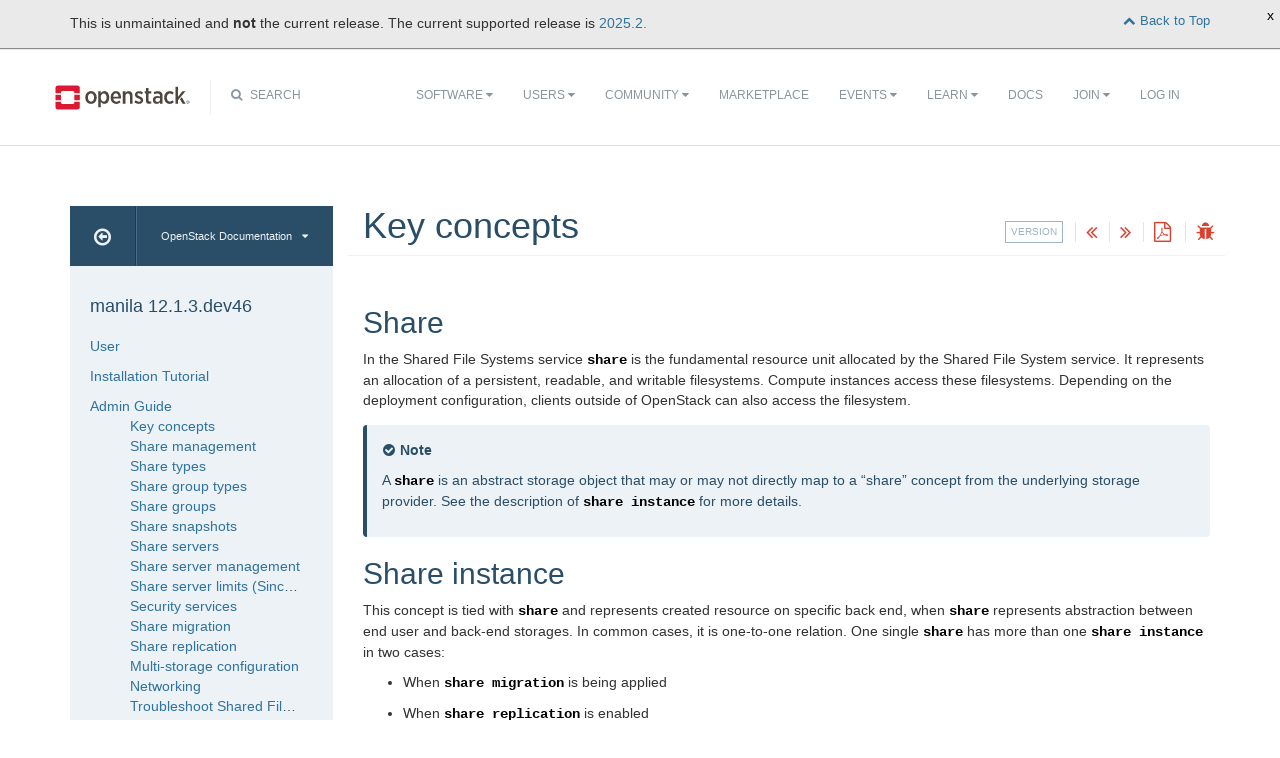

--- FILE ---
content_type: text/html
request_url: https://docs.openstack.org/manila/wallaby/admin/shared-file-systems-key-concepts.html
body_size: 8672
content:
<!DOCTYPE html PUBLIC "-//W3C//DTD XHTML 1.0 Strict//EN" "http://www.w3.org/TR/xhtml1/DTD/xhtml1-strict.dtd">
<html lang="en" xml:lang="en" xmlns="http://www.w3.org/1999/xhtml">
  <head>
    <meta content="text/html; charset=UTF-8" http-equiv="Content-Type"/>

    <title>OpenStack Docs: Key concepts</title>
    <meta charset="utf-8">
    <meta http-equiv="X-UA-Compatible" content="IE=edge">
    <meta name="viewport" content="width=device-width, initial-scale=1">

<!-- Bootstrap CSS -->
<link href="../_static/css/bootstrap.min.css" rel="stylesheet">

<!-- Fonts -->
<link href="../_static/css/font-awesome.min.css" rel="stylesheet">

<!-- Custom CSS -->
<link href="../_static/css/combined.css" rel="stylesheet">

<!-- Search CSS -->
<link href="../_static/css/search.css" rel="stylesheet">

<!-- Pygments CSS -->
<link href="../_static/pygments.css" rel="stylesheet">

<!-- HTML5 Shim and Respond.js IE8 support of HTML5 elements and media queries -->
<!-- WARNING: Respond.js doesn't work if you view the page via file:// -->
<!--[if lt IE 9]>
    <script src="https://oss.maxcdn.com/libs/html5shiv/3.7.0/html5shiv.js"></script>
    <script src="https://oss.maxcdn.com/libs/respond.js/1.4.2/respond.min.js"></script>
<![endif]-->
<link rel="stylesheet" href="../_static/graphviz.css" type="text/css" />
<script type="text/javascript" src="../_static/jquery.js"></script>
<script type="text/javascript" src="../_static/underscore.js"></script>
<script type="text/javascript" src="../_static/doctools.js"></script>
  


<!-- Google Analytics -->
<script>
(function(i,s,o,g,r,a,m){i['GoogleAnalyticsObject']=r;i[r]=i[r]||function(){
(i[r].q=i[r].q||[]).push(arguments)},i[r].l=1*new Date();a=s.createElement(o),
m=s.getElementsByTagName(o)[0];a.async=1;a.src=g;m.parentNode.insertBefore(a,m)
})(window,document,'script','//www.google-analytics.com/analytics.js','ga');

ga('create', 'UA-17511903-1', 'auto');
ga('send', 'pageview');
</script>
<!-- End Google Analytics -->

  </head>
  <body>

<!-- SOURCE_FILE: https://opendev.org/openstack/manila/src/doc/source/admin/shared-file-systems-key-concepts.rst -->

 <script>
    (function (window, document) {
        var loader = function () {
            var script = document.createElement("script"), tag = document.getElementsByTagName("script")[0];
            script.src = "https://search.openstack.org/widget/embed.min.js?t="+Date.now();
            tag.parentNode.insertBefore(script, tag);
        };
        window.addEventListener ? window.addEventListener("load", loader, false) : window.attachEvent("onload", loader);
    })(window, document);
</script>
<nav class="navbar navbar-default" role="navigation">
  <div class="container">
    <!-- Brand and toggle get grouped for better mobile display -->
    <div class="navbar-header">
      <button class="navbar-toggle" data-target="#bs-example-navbar-collapse-1" data-toggle="collapse" type="button">
        <span class="sr-only">Toggle navigation</span>
        <span class="icon-bar"></span>
        <span class="icon-bar"></span>
        <span class="icon-bar"></span>
      </button>
      <div class="brand-wrapper">
        <a class="navbar-brand" href="https://www.openstack.org/"></a>
      </div>
      <div class="search-icon show"><i class="fa fa-search"></i> Search</div></div>
      <div class="collapse navbar-collapse" id="bs-example-navbar-collapse-1">
      <div class="search-container tiny">
    <div class="openstack-search-bar" data-baseUrl="search.openstack.org" data-context="docs-openstack"></div>
</div>
      <ul class="nav navbar-nav navbar-main show">
        <li class="search-container-mobile">
    <div class="openstack-search-bar" data-baseUrl="search.openstack.org" data-context="docs-openstack"></div>
</li>
        <li>
          <a href="https://www.openstack.org/software/" class="drop" id="dropdownMenuSoftware">Software <i class="fa fa-caret-down"></i></a>
          <ul class="dropdown-menu" role="menu" aria-labelledby="dropdownMenuSoftware">
            <li role="presentation"><a role="menuitem" tabindex="-1" href="https://www.openstack.org/software/">Overview</a></li>
            <li role="presentation"><a role="menuitem" tabindex="-1" href="https://www.openstack.org/software/project-navigator/openstack-components">Project Navigator</a></li>
            <li role="presentation"><a role="menuitem" tabindex="-1" href="https://www.openstack.org/software/sample-configs/">Sample Configs</a></li>
            <li role="presentation" class="divider"></li>
            <li role="presentation"><a role="menuitem" tabindex="-1" href="https://www.openstack.org/software/security/">Security</a></li>
            <li role="presentation"><a role="menuitem" tabindex="-1" href="https://www.openstack.org/software/start/">Get Started</a></li>
            <li role="presentation"><a role="menuitem" tabindex="-1" href="https://www.openstack.org/software/roadmap/">Roadmap</a></li>
            <li role="presentation"><a role="menuitem" tabindex="-1" href="https://www.openstack.org/software/latest-release/">Latest Release</a></li>
            <li role="presentation"><a role="menuitem" tabindex="-1" href="https://www.openstack.org/software/sourcecode/">Source Code</a></li>
          </ul>
        </li>
        <li>
          <a href="https://www.openstack.org/user-stories/" class="drop" id="dropdownMenuUsers">Users <i class="fa fa-caret-down"></i></a>
          <ul class="dropdown-menu" role="menu" aria-labelledby="dropdownMenuUsers">
            <li role="presentation"><a role="menuitem" tabindex="-1" href="https://www.openstack.org/user-stories/">Overview</a></li>
            <li role="presentation" class="divider"></li>
            <li role="presentation"><a role="menuitem" tabindex="-1" href="https://www.openstack.org/telecoms-and-nfv/">Telecoms and NFV</a></li>
            <li role="presentation"><a role="menuitem" tabindex="-1" href="https://www.openstack.org/enterprise/">OpenStack in the Enterprise</a></li>
            <li role="presentation"><a role="menuitem" tabindex="-1" href="https://www.openstack.org/appdev/">Application Developers & ISVs</a></li>
            <li role="presentation"><a role="menuitem" tabindex="-1" href="https://superuser.openstack.org/">Superuser Magazine</a></li>
            <li role="presentation"><a role="menuitem" tabindex="-1" href="https://www.openstack.org/surveys/landing">User Survey</a></li>
          </ul>
        </li>
        <li>
          <a href="https://www.openstack.org/community/" class="drop" id="dropdownMenuCommunity">Community <i class="fa fa-caret-down"></i></a>
          <ul class="dropdown-menu" role="menu" aria-labelledby="dropdownMenuCommunity">
            <li role="presentation"><a role="menuitem" tabindex="-1" href="https://www.openstack.org/community/">Welcome! Start Here</a></li>
            <li role="presentation"><a role="menuitem" tabindex="-1" href="https://openinfra.dev/">Open Infrastructure Foundation</a></li>
            <li role="presentation"><a role="menuitem" tabindex="-1" href="https://wiki.openstack.org">OpenStack Wiki</a></li>
            <li role="presentation"><a role="menuitem" tabindex="-1" href="https://groups.openstack.org">User Groups</a></li>
            <li role="presentation"><a role="menuitem" tabindex="-1" href="https://www.openstack.org/community/speakers/">Speakers Bureau</a></li>
            <li role="presentation" class="divider"></li>
            <li role="presentation"><a role="menuitem" tabindex="-1" href="https://openinfra.dev/companies/">Supporting Companies</a></li>
            <li role="presentation"><a role="menuitem" tabindex="-1" href="https://www.openstack.org/community/jobs/">Jobs</a></li>
            <li role="presentation" class="divider"></li>
            <li role="presentation"><a role="menuitem" tabindex="-1" href="https://openinfra.dev/join/">Join The Community</a></li>
          </ul>
        </li>
        <li>
          <a href="https://www.openstack.org/marketplace/">Marketplace</a>
        </li>
        <li>
          <a href="https://www.openstack.org/events/" class="drop" id="dropdownMenuEvents">Events <i class="fa fa-caret-down"></i></a>
          <ul class="dropdown-menu" role="menu" aria-labelledby="dropdownMenuEvents">
            <li role="presentation"><a role="menuitem" tabindex="-1" href="https://www.openstack.org/community/events/">Overview</a></li>
            <li role="presentation"><a role="menuitem" tabindex="-1" href="https://www.openstack.org/summit/">The OpenStack Summit</a></li>
            <li role="presentation"><a role="menuitem" tabindex="-1" href="https://www.openstack.org/community/events/">More OpenStack Events</a></li>
            <li role="presentation"><a role="menuitem" tabindex="-1" href="https://www.openstack.org/community/events/openstackdays">OpenStack Days</a></li>
          </ul>
        </li>
        <li>
          <a href="https://www.openstack.org/learn/" class="drop" id="dropdownMenuLearn">Learn <i class="fa fa-caret-down"></i></a>
          <ul class="dropdown-menu dropdown-hover" role="menu" aria-labelledby="dropdownMenuEvents">
            <li role="presentation"><a role="menuitem" tabindex="-1" href="https://www.openstack.org/marketplace/training/">Training</a></li>
            <li role="presentation"><a role="menuitem" tabindex="-1" href="https://www.openstack.org/coa/">Get Certified</a></li>
            <li role="presentation"><a role="menuitem" tabindex="-1" href="https://superuser.openstack.org">Superuser Magazine</a></li>
            <li role="presentation"><a role="menuitem" tabindex="-1" href="https://www.openstack.org/videos/">Summit Videos</a></li>
            <li role="presentation"><a role="menuitem" tabindex="-1" href="https://www.openstack.org/analysts/">Analyst Reports</a></li>
            <li role="presentation"><a role="menuitem" tabindex="-1" href="https://www.openstack.org/news/">News</a></li>
            <li role="presentation"><a role="menuitem" tabindex="-1" href="https://www.openstack.org/blog/">Blog</a></li>
          </ul>
        </li>
        <li>
          <a href="https://docs.openstack.org/">Docs</a>
        </li>
        <li>

</li>


            <li>

                <li class="join-nav-section">
                    <a href="https://openinfra.dev/join/" id="dropdownMenuJoin">Join <i class="fa fa-caret-down"></i></a>
                    <ul class="dropdown-menu dropdown-hover" role="menu" aria-labelledby="dropdownMenuJoin" style="display: none;">
                        <li role="presentation"><a role="menuitem" tabindex="-1" href="https://openinfra.dev/join/">Sign up for Foundation Membership</a></li>
                        <li role="presentation"><a role="menuitem" tabindex="-1" href="https://openinfra.dev">More about the Foundation</a></li>
                    </ul>
                </li>
                <li>
                    <a href="https://www.openstack.org/Security/login/?BackURL=/home/" class="sign-in-btn">Log In</a>
                </li>

            </li>
      </ul>
    </div>
  </div>
  <!-- /.container -->
</nav>
    <div class="container docs-book-wrapper">
      <div class="row">
        <div class="col-lg-9 col-md-8 col-sm-8 col-lg-push-3 col-md-push-4 col-sm-push-4">
<div class="row docs-title">
  <div class="col-lg-8">
      <h1>Key concepts</h1>
    
  </div>
  <div class="docs-actions">
      <div class="version-dropdown">
        <span>version</span>
        <div class="version-dropdown-content">
            <p><a href="../../latest" rel="nofollow">latest</a></p>
            <p><a href="../../zed" rel="nofollow">zed</a></p>
            <p><a href="../../yoga" rel="nofollow">yoga</a></p>
            <p><a href="../../xena" rel="nofollow">xena</a></p>
            <p><a href="../../wallaby" rel="nofollow">wallaby</a></p>
            <p><a href="../../victoria" rel="nofollow">victoria</a></p>
            <p><a href="../../ussuri" rel="nofollow">ussuri</a></p>
            <p><a href="../../train" rel="nofollow">train</a></p>
            <p><a href="../../stein" rel="nofollow">stein</a></p>
            <p><a href="../../rocky" rel="nofollow">rocky</a></p>
            <p><a href="../../queens" rel="nofollow">queens</a></p>
            <p><a href="../../pike" rel="nofollow">pike</a></p>
            <p><a href="../../ocata" rel="nofollow">ocata</a></p>
            <p><a href="../../newton" rel="nofollow">newton</a></p>
            <p><a href="../../mitaka" rel="nofollow">mitaka</a></p>
        </div>
      </div>
    
    <a href="index.html"><i class="fa fa-angle-double-left" data-toggle="tooltip" data-placement="top" title="Previous: Admin Guide"></i></a>
    
    
    <a href="shared-file-systems-share-management.html"><i class="fa fa-angle-double-right" data-toggle="tooltip" data-placement="top" title="Next: Share management"></i></a>
    
    <a id="pdfLink1" href="" target="_blank" title="Download the manuals as PDF"><i class="fa fa-file-pdf-o" data-toggle="tooltip" data-placement="top" title="Download PDF"></i></a>
    
    <a id="logABugLink1" href="" target="_blank" title="Found an error? Report a bug against this page"><i class="fa fa-bug" data-toggle="tooltip" data-placement="top" title="Report a Bug"></i></a>
    
  </div>
</div>
          <div class="row">
            <div class="col-lg-12">
              <div class="docs-body" role="main">

  <div class="section" id="key-concepts">
<span id="shared-file-systems-key-concepts"></span><h1>Key concepts<a class="headerlink" href="#key-concepts" title="Permalink to this headline">¶</a></h1>
<div class="section" id="share">
<h2>Share<a class="headerlink" href="#share" title="Permalink to this headline">¶</a></h2>
<p>In the Shared File Systems service <code class="docutils literal notranslate"><span class="pre">share</span></code> is the fundamental resource unit
allocated by the Shared File System service. It represents an allocation of a
persistent, readable, and writable filesystems. Compute instances access these
filesystems. Depending on the deployment configuration, clients outside of
OpenStack can also access the filesystem.</p>
<div class="admonition note">
<p class="admonition-title">Note</p>
<p>A <code class="docutils literal notranslate"><span class="pre">share</span></code> is an abstract storage object that may or may not directly
map to a “share” concept from the underlying storage provider.
See the description of <code class="docutils literal notranslate"><span class="pre">share</span> <span class="pre">instance</span></code> for more details.</p>
</div>
</div>
<div class="section" id="share-instance">
<h2>Share instance<a class="headerlink" href="#share-instance" title="Permalink to this headline">¶</a></h2>
<p>This concept is tied with <code class="docutils literal notranslate"><span class="pre">share</span></code> and represents created resource on specific
back end, when <code class="docutils literal notranslate"><span class="pre">share</span></code> represents abstraction between end user and
back-end storages. In common cases, it is one-to-one relation.
One single <code class="docutils literal notranslate"><span class="pre">share</span></code> has more than one <code class="docutils literal notranslate"><span class="pre">share</span> <span class="pre">instance</span></code> in two cases:</p>
<ul class="simple">
<li><p>When <code class="docutils literal notranslate"><span class="pre">share</span> <span class="pre">migration</span></code> is being applied</p></li>
<li><p>When <code class="docutils literal notranslate"><span class="pre">share</span> <span class="pre">replication</span></code> is enabled</p></li>
</ul>
<p>Therefore, each <code class="docutils literal notranslate"><span class="pre">share</span> <span class="pre">instance</span></code> stores information specific to real
allocated resource on storage. And <code class="docutils literal notranslate"><span class="pre">share</span></code> represents the information
that is common for <code class="docutils literal notranslate"><span class="pre">share</span> <span class="pre">instances</span></code>.
A user with <code class="docutils literal notranslate"><span class="pre">member</span></code> role will not be able to work with it directly. Only
a user with <code class="docutils literal notranslate"><span class="pre">admin</span></code> role has rights to perform actions against specific
share instances.</p>
</div>
<div class="section" id="snapshot">
<h2>Snapshot<a class="headerlink" href="#snapshot" title="Permalink to this headline">¶</a></h2>
<p>A <code class="docutils literal notranslate"><span class="pre">snapshot</span></code> is a point-in-time, read-only copy of a <code class="docutils literal notranslate"><span class="pre">share</span></code>. You can
create <code class="docutils literal notranslate"><span class="pre">Snapshots</span></code> from an existing, operational <code class="docutils literal notranslate"><span class="pre">share</span></code> regardless
of whether a client has mounted the file system. A <code class="docutils literal notranslate"><span class="pre">snapshot</span></code>
can serve as the content source for a new <code class="docutils literal notranslate"><span class="pre">share</span></code>. Specify the
<strong>Create from snapshot</strong> option when creating a new <code class="docutils literal notranslate"><span class="pre">share</span></code> on the
dashboard.</p>
</div>
<div class="section" id="storage-pools">
<h2>Storage Pools<a class="headerlink" href="#storage-pools" title="Permalink to this headline">¶</a></h2>
<p>With the Kilo release of OpenStack, Shared File Systems can use
<code class="docutils literal notranslate"><span class="pre">storage</span> <span class="pre">pools</span></code>. The storage may present one or more logical storage
resource pools that the Shared File Systems service
will select as a storage location when provisioning <code class="docutils literal notranslate"><span class="pre">shares</span></code>.</p>
</div>
<div class="section" id="share-type">
<h2>Share Type<a class="headerlink" href="#share-type" title="Permalink to this headline">¶</a></h2>
<p><code class="docutils literal notranslate"><span class="pre">Share</span> <span class="pre">type</span></code> is an abstract collection of criteria used to characterize
<code class="docutils literal notranslate"><span class="pre">shares</span></code>. They are most commonly used to create a hierarchy of functional
capabilities. This hierarchy represents tiered storage services levels. For
example, an administrator might define a premium <code class="docutils literal notranslate"><span class="pre">share</span> <span class="pre">type</span></code> that
indicates a greater level of performance than a basic <code class="docutils literal notranslate"><span class="pre">share</span> <span class="pre">type</span></code>.
Premium represents the best performance level.</p>
</div>
<div class="section" id="share-access-rules">
<h2>Share Access Rules<a class="headerlink" href="#share-access-rules" title="Permalink to this headline">¶</a></h2>
<p><code class="docutils literal notranslate"><span class="pre">Share</span> <span class="pre">access</span> <span class="pre">rules</span></code> define which users can access a particular <code class="docutils literal notranslate"><span class="pre">share</span></code>.
For example, administrators can declare rules for NFS shares by
listing the valid IP networks which will access the <code class="docutils literal notranslate"><span class="pre">share</span></code>. List the
IP networks in CIDR notation.</p>
</div>
<div class="section" id="security-services">
<h2>Security Services<a class="headerlink" href="#security-services" title="Permalink to this headline">¶</a></h2>
<p><code class="docutils literal notranslate"><span class="pre">Security</span> <span class="pre">services</span></code> allow granular client access rules for
administrators. They can declare rules for authentication or
authorization to access <code class="docutils literal notranslate"><span class="pre">share</span></code> content. External services including LDAP,
Active Directory, and Kerberos can be declared as resources. Examine and
consult these resources when making an access decision for a
particular <code class="docutils literal notranslate"><span class="pre">share</span></code>. You can associate <code class="docutils literal notranslate"><span class="pre">Shares</span></code> with multiple
security services, but only one service per one type.</p>
</div>
<div class="section" id="share-networks">
<h2>Share Networks<a class="headerlink" href="#share-networks" title="Permalink to this headline">¶</a></h2>
<p>A <code class="docutils literal notranslate"><span class="pre">share</span> <span class="pre">network</span></code> is an object that defines a relationship between a
project network and subnet, as defined in an OpenStack Networking service or
Compute service. The <code class="docutils literal notranslate"><span class="pre">share</span> <span class="pre">network</span></code> is also defined in <code class="docutils literal notranslate"><span class="pre">shares</span></code>
created by the same project. A project may find it desirable to
provision <code class="docutils literal notranslate"><span class="pre">shares</span></code> such that only instances connected to a particular
OpenStack-defined network have access to the <code class="docutils literal notranslate"><span class="pre">share</span></code>. Also,
<code class="docutils literal notranslate"><span class="pre">security</span> <span class="pre">services</span></code> can be attached to <code class="docutils literal notranslate"><span class="pre">share</span> <span class="pre">networks</span></code>,
because most of auth protocols require some interaction with network services.</p>
<p>The Shared File Systems service has the ability to work outside of OpenStack.
That is due to the <code class="docutils literal notranslate"><span class="pre">StandaloneNetworkPlugin</span></code>. The plugin is compatible with
any network platform, and does not require specific network services in
OpenStack like Compute or Networking service. You can set the network
parameters in the <code class="docutils literal notranslate"><span class="pre">manila.conf</span></code> file.</p>
</div>
<div class="section" id="share-servers">
<h2>Share Servers<a class="headerlink" href="#share-servers" title="Permalink to this headline">¶</a></h2>
<p>A <code class="docutils literal notranslate"><span class="pre">share</span> <span class="pre">server</span></code> is a logical entity that hosts the shares created
on a specific <code class="docutils literal notranslate"><span class="pre">share</span> <span class="pre">network</span></code>. A <code class="docutils literal notranslate"><span class="pre">share</span> <span class="pre">server</span></code> may be a
configuration object within the storage controller, or it may represent
logical resources provisioned within an OpenStack deployment used to
support the data path used to access <code class="docutils literal notranslate"><span class="pre">shares</span></code>.</p>
<p><code class="docutils literal notranslate"><span class="pre">Share</span> <span class="pre">servers</span></code> interact with network services to determine the appropriate
IP addresses on which to export <code class="docutils literal notranslate"><span class="pre">shares</span></code> according to the related <code class="docutils literal notranslate"><span class="pre">share</span>
<span class="pre">network</span></code>. The Shared File Systems service has a pluggable network model that
allows <code class="docutils literal notranslate"><span class="pre">share</span> <span class="pre">servers</span></code> to work with different implementations of
the Networking service.</p>
</div>
</div>


              </div>
            </div>
          </div>
          <div class="docs-actions">
          
            <a href="index.html"><i class="fa fa-angle-double-left" data-toggle="tooltip" data-placement="top" title="Previous: Admin Guide"></i></a>
          
          
            <a href="shared-file-systems-share-management.html"><i class="fa fa-angle-double-right" data-toggle="tooltip" data-placement="top" title="Next: Share management"></i></a>
          
          <a id="pdfLink2" href="" target="_blank" title="Download the manuals as PDF"><i class="fa fa-file-pdf-o" data-toggle="tooltip" data-placement="top" title="Download PDF"></i></a>
          
            <a id="logABugLink3" href="" target="_blank" title="Found an error? Report a bug against this page"><i class="fa fa-bug" data-toggle="tooltip" data-placement="top" title="Report a Bug"></i></a>
          
          </div>
          <div class="row docs-byline bottom">
            <div class="docs-updated">this page last updated: 2019-08-05 15:41:13</div>
          </div>
          <div class="row">
            <div class="col-lg-8 col-md-8 col-sm-8 docs-license">
<a href="https://creativecommons.org/licenses/by/3.0/">
 <img src="../_static/images/docs/license.png" alt="Creative Commons Attribution 3.0 License"/>
</a>
<p>
 Except where otherwise noted, this document is licensed under
 <a href="https://creativecommons.org/licenses/by/3.0/">Creative Commons
 Attribution 3.0 License</a>. See all <a href="https://www.openstack.org/legal">
 OpenStack Legal Documents</a>.
</p>
            </div>
            <div class="col-lg-4 col-md-4 col-sm-4 docs-actions-wrapper">
            <!-- ID buglinkbottom added so that pre-filled doc bugs
                 are sent to Launchpad projects related to the
                 document -->
              <a href="#" id="logABugLink2" class="docs-footer-actions"><i class="fa fa-bug"></i> found an error? report a bug</a>
            </div>
          </div>
        </div>
<div class="col-lg-3 col-md-4 col-sm-4 col-lg-pull-9 col-md-pull-8 col-sm-pull-8 docs-sidebar">
  <div class="btn-group docs-sidebar-releases">
    <button onclick="location.href='/'" class="btn docs-sidebar-home" data-toggle="tooltip" data-placement="top" title="OpenStack Docs Home"><i class="fa fa-arrow-circle-o-left"></i></button>
<button href="#" type="button" data-toggle="dropdown" class="btn docs-sidebar-release-select">OpenStack Documentation<i class="fa fa-caret-down"></i></button>
    <ul class="dropdown-menu docs-sidebar-dropdown" role="menu" aria-labelledby="dLabel">
      <li role="presentation" class="dropdown-header">Guides</li>
      <li role="presentation"><a role="menuitem" tabindex="-1" href="https://docs.openstack.org/index.html#install-guides">Install Guides</a></li>
      <li role="presentation"><a role="menuitem" tabindex="-1" href="https://docs.openstack.org/index.html#user-guides">User Guides</a></li>
      <li role="presentation"><a role="menuitem" tabindex="-1" href="https://docs.openstack.org/index.html#configuration-guides">Configuration Guides</a></li>
      <li role="presentation"><a role="menuitem" tabindex="-1" href="https://docs.openstack.org/index.html#ops-and-admin-guides">Operations and Administration Guides</a></li>
      <li role="presentation"><a role="menuitem" tabindex="-1" href="https://docs.openstack.org/index.html#api-guides">API Guides</a></li>
      <li role="presentation"><a role="menuitem" tabindex="-1" href="https://docs.openstack.org/index.html#contributor-guides">Contributor Guides</a></li>
      <li role="presentation" class="dropdown-header">Languages</li>
      <li role="presentation"><a role="menuitem" tabindex="-1" href="https://docs.openstack.org/de/">Deutsch (German)</a></li>
      <li role="presentation"><a role="menuitem" tabindex="-1" href="https://docs.openstack.org/fr/">Français (French)</a></li>
      <li role="presentation"><a role="menuitem" tabindex="-1" href="https://docs.openstack.org/id/">Bahasa Indonesia (Indonesian)</a></li>
      <li role="presentation"><a role="menuitem" tabindex="-1" href="https://docs.openstack.org/it/">Italiano (Italian)</a></li>
      <li role="presentation"><a role="menuitem" tabindex="-1" href="https://docs.openstack.org/ja/">日本語 (Japanese)</a></li>
      <li role="presentation"><a role="menuitem" tabindex="-1" href="https://docs.openstack.org/ko_KR/">한국어 (Korean)</a></li>
      <li role="presentation"><a role="menuitem" tabindex="-1" href="https://docs.openstack.org/pt_BR/">Português (Portuguese)</a></li>
      <li role="presentation"><a role="menuitem" tabindex="-1" href="https://docs.openstack.org/tr_TR/">Türkçe (Türkiye)</a></li>
      <li role="presentation"><a role="menuitem" tabindex="-1" href="https://docs.openstack.org/zh_CN/">简体中文 (Simplified Chinese)</a></li>
    </ul>
  </div>
  <div class="docs-sidebar-toc">
    <div class="docs-sidebar-section" id="table-of-contents">
      <a href="../index.html" class="docs-sidebar-section-title"><h4>manila 12.1.3.dev46</h4></a>
      <ul>
<li class="toctree-l1"><a class="reference internal" href="../user/index.html">User</a></li>
</ul>
<ul>
<li class="toctree-l1"><a class="reference internal" href="../install/index.html">Installation Tutorial</a></li>
</ul>
<ul class="current">
<li class="toctree-l1 current"><a class="reference internal" href="index.html">Admin Guide</a><ul class="current">
<li class="toctree-l2 current"><a class="current reference internal" href="#">Key concepts</a></li>
<li class="toctree-l2"><a class="reference internal" href="shared-file-systems-share-management.html">Share management</a></li>
<li class="toctree-l2"><a class="reference internal" href="shared-file-systems-share-types.html">Share types</a></li>
<li class="toctree-l2"><a class="reference internal" href="shared-file-systems-share-group-types.html">Share group types</a></li>
<li class="toctree-l2"><a class="reference internal" href="shared-file-systems-share-groups.html">Share groups</a></li>
<li class="toctree-l2"><a class="reference internal" href="shared-file-systems-snapshots.html">Share snapshots</a></li>
<li class="toctree-l2"><a class="reference internal" href="shared-file-systems-share-server-management.html">Share servers</a></li>
<li class="toctree-l2"><a class="reference internal" href="shared-file-systems-share-server-management.html#share-server-management">Share server management</a></li>
<li class="toctree-l2"><a class="reference internal" href="shared-file-systems-share-server-management.html#share-server-limits-since-wallaby-release">Share server limits (Since Wallaby release)</a></li>
<li class="toctree-l2"><a class="reference internal" href="shared-file-systems-security-services.html">Security services</a></li>
<li class="toctree-l2"><a class="reference internal" href="shared-file-systems-share-migration.html">Share migration</a></li>
<li class="toctree-l2"><a class="reference internal" href="shared-file-systems-share-replication.html">Share replication</a></li>
<li class="toctree-l2"><a class="reference internal" href="shared-file-systems-multi-backend.html">Multi-storage configuration</a></li>
<li class="toctree-l2"><a class="reference internal" href="shared-file-systems-networking.html">Networking</a></li>
<li class="toctree-l2"><a class="reference internal" href="shared-file-systems-troubleshoot.html">Troubleshoot Shared File Systems service</a></li>
<li class="toctree-l2"><a class="reference internal" href="shared-file-systems-profiling.html">Profiling the Shared File Systems service</a></li>
<li class="toctree-l2"><a class="reference internal" href="shared-file-systems-upgrades.html">Upgrading the Shared File System service</a></li>
<li class="toctree-l2"><a class="reference internal" href="shared-file-systems-share-revert-to-snapshot.html">Share revert to snapshot</a></li>
<li class="toctree-l2"><a class="reference internal" href="shared-file-systems-share-server-migration.html">Share server migration</a></li>
<li class="toctree-l2"><a class="reference internal" href="share_back_ends_feature_support_mapping.html">Manila share features support mapping</a></li>
<li class="toctree-l2"><a class="reference internal" href="capabilities_and_extra_specs.html">Capabilities and Extra-Specs</a></li>
<li class="toctree-l2"><a class="reference internal" href="group_capabilities_and_extra_specs.html">Group Capabilities and group-specs</a></li>
<li class="toctree-l2"><a class="reference internal" href="export_location_metadata.html">Export Location Metadata</a></li>
<li class="toctree-l2"><a class="reference internal" href="index.html#supported-share-back-ends">Supported share back ends</a></li>
</ul>
</li>
</ul>
<ul>
<li class="toctree-l1"><a class="reference internal" href="../configuration/index.html">Configuration</a></li>
<li class="toctree-l1"><a class="reference internal" href="../cli/index.html">Command Line Interface</a></li>
</ul>
<ul>
<li class="toctree-l1"><a class="reference internal" href="../contributor/index.html">Contributor/Developer Guide</a></li>
<li class="toctree-l1"><a class="reference internal" href="../contributor/api_microversion_dev.html">API Microversions</a></li>
</ul>
<ul>
<li class="toctree-l1"><a class="reference internal" href="../reference/index.html">Reference</a></li>
</ul>

    </div>

  <div class="docs-sidebar-toc">
    <div class="docs-sidebar-section" id="local-table-of-contents">
      <h4 class="docs-sidebar-section-title">Page Contents</h4>
      <ul>
<li><a class="reference internal" href="#">Key concepts</a><ul>
<li><a class="reference internal" href="#share">Share</a></li>
<li><a class="reference internal" href="#share-instance">Share instance</a></li>
<li><a class="reference internal" href="#snapshot">Snapshot</a></li>
<li><a class="reference internal" href="#storage-pools">Storage Pools</a></li>
<li><a class="reference internal" href="#share-type">Share Type</a></li>
<li><a class="reference internal" href="#share-access-rules">Share Access Rules</a></li>
<li><a class="reference internal" href="#security-services">Security Services</a></li>
<li><a class="reference internal" href="#share-networks">Share Networks</a></li>
<li><a class="reference internal" href="#share-servers">Share Servers</a></li>
</ul>
</li>
</ul>

    </div>
  </div>
  </div>
</div>
      </div>
    </div>
<footer>
  <div class="container">
    <div class="row footer-links">
      <div class="col-lg-2 col-sm-2">
        <h3>OpenStack</h3>
        <ul>
          <li><a href="https://openstack.org/projects/">Projects</a></li>
          <li><a href="https://www.openstack.org/software/security/">OpenStack Security</a></li>
          <li><a href="https://openstack.org/projects/openstack-faq/">Common Questions</a></li>
          <li><a href="https://openstack.org/blog/">Blog</a></li>g
          <li><a href="https://openstack.org/news/">News</a></li>
        </ul>
      </div>
      <div class="col-lg-2 col-sm-2">
        <h3>Community</h3>
        <ul>
          <li><a href="https://openstack.org/community/">User Groups</a></li>
          <li><a href="https://openstack.org/community/events/">Events</a></li>
          <li><a href="https://openstack.org/community/jobs/">Jobs</a></li>
          <li><a href="https://openstack.org/foundation/companies/">Companies</a></li>
          <li><a href="https://docs.openstack.org/contributors">Contribute</a></li>
        </ul>
      </div>
      <div class="col-lg-2 col-sm-2">
        <h3>Documentation</h3>
        <ul>
          <li><a href="https://docs.openstack.org">OpenStack Manuals</a></li>
          <li><a href="https://openstack.org/software/start/">Getting Started</a></li>
          <li><a href="https://developer.openstack.org">API Documentation</a></li>
          <li><a href="https://wiki.openstack.org">Wiki</a></li>
        </ul>
      </div>
      <div class="col-lg-2 col-sm-2">
        <h3>Branding & Legal</h3>
        <ul>
          <li><a href="https://openstack.org/brand/">Logos & Guidelines</a></li>
          <li><a href="https://openstack.org/brand/openstack-trademark-policy/">Trademark Policy</a></li>
          <li><a href="https://openstack.org/privacy/">Privacy Policy</a></li>
          <li><a href="https://wiki.openstack.org/wiki/How_To_Contribute#Contributor_License_Agreement">OpenStack CLA</a></li>
        </ul>
      </div>
      <div class="col-lg-4 col-sm-4">
        <h3>Stay In Touch</h3>
        <a href="https://twitter.com/OpenStack" target="_blank" class="social-icons footer-twitter"></a>
        <a href="https://www.facebook.com/openstack" target="_blank" class="social-icons footer-facebook"></a>
        <a href="https://www.linkedin.com/company/openstack" target="_blank" class="social-icons footer-linkedin"></a>
        <a href="https://www.youtube.com/user/OpenStackFoundation" target="_blank" class="social-icons footer-youtube"></a>
        <p class="fine-print">
          The OpenStack project is provided under the
          <a href="https://www.apache.org/licenses/LICENSE-2.0">Apache 2.0 license</a>. Openstack.org is powered by
          <a href="https://rackspace.com" target="_blank">Rackspace Cloud Computing</a>.
        </p>
      </div>
    </div>
  </div>
</footer>
<!-- jQuery -->
<script type="text/javascript" src="../_static/js/jquery-3.2.1.min.js"></script>

<!-- Bootstrap JavaScript -->
<script type="text/javascript" src="../_static/js/bootstrap.min.js"></script>

<!-- The rest of the JS -->
<script type="text/javascript" src="../_static/js/navigation.js"></script>

<!-- Docs JS -->
<script type="text/javascript" src="../_static/js/docs.js"></script>

<!-- standard sphinx include libraries, which allow search highlighting -->
<script type="text/javascript" src="../_static/underscore.js"></script>
<script type="text/javascript" src="../_static/doctools.js"></script>
<script type="text/javascript" src="../_static/searchtools.js"></script>

<script type="text/javascript">
    var DOCUMENTATION_OPTIONS = {
      URL_ROOT:    './',
      VERSION:     '12.1.3.dev46',
      COLLAPSE_INDEX: false,
      FILE_SUFFIX: '.html',
      LINK_SUFFIX: '.html',
      SOURCELINK_SUFFIX: '.txt',
      HAS_SOURCE:  true
    };
</script>

<!-- Javascript for page -->
<script language="JavaScript">
  /* Build a description of this page including SHA, source location on git
   * repo, build time and the project's launchpad bug tag. Set the HREF of the
   * bug buttons
   */
    var lineFeed = "%0A";
    var gitURL = "Source: Can't derive source file URL";

    /* there have been cases where "pagename" wasn't set; better check for it */
    /* "giturl" is the URL of the source file on Git and is auto-generated by
     * openstackdocstheme.
     *
     * "pagename" is a standard sphinx parameter containing the name of
     * the source file, without extension.
     */

    var sourceFile = "admin/shared-file-systems-key-concepts" + ".rst";
    gitURL = "Source: https://opendev.org/openstack/manila/src/doc/source" + "/" + sourceFile;

    /* gitsha, project and bug_tag rely on variables in conf.py */
    var gitSha = "SHA: 96cca4b94ebac0b81cf2f7dcd27202d4a60ea7bf";
    var repositoryName = "openstack/manila";
    var bugProject = "manila";
    var bugTitle = "Key concepts in manila";
    var fieldTags = "docs";
    var useStoryboard = "";

    /* "last_updated" is the build date and time. It relies on the
       conf.py variable "html_last_updated_fmt", which should include
       year/month/day as well as hours and minutes                   */
    var buildstring = "Release: 12.1.3.dev46 on 2019-08-05 15:41:13";

    var fieldComment = encodeURI(buildstring) +
                       lineFeed + encodeURI(gitSha) +
                       lineFeed + encodeURI(gitURL) ;

    logABug(bugTitle, bugProject, fieldComment, fieldTags, repositoryName, useStoryboard);
    var currentSourceFile = "admin/shared-file-systems-key-concepts";
    var pdfFileName = "doc-manila.pdf";
    pdfLink(currentSourceFile, pdfFileName);
</script>


<script type="text/javascript">
    $(document).ready(function(){

          $.ajax({
            context: this,
            dataType : "html",
            url : "https://docs.openstack.org/wallaby/badge.html",
            success : function(results) {
                $('#deprecated-badge-container').html(results);
            }
        });
    });
</script>
<div id="deprecated-badge-container"></div>

  </body>
</html>

--- FILE ---
content_type: text/css
request_url: https://docs.openstack.org/manila/wallaby/_static/css/search.css
body_size: 331
content:
.search-container-mobile
{
  display: none !important;
  position: relative !important;
  width: 100% !important;
}

.search-container {
  position: relative;
  display: none;
  float: left;
  width: 84%;
  top:10px;
}

@media (max-width: 767px), only screen and (max-device-width: 1024px) {
  .search-container-mobile
  {
    display: block !important;
  }

  .search-icon{
    display: none !important;
  }

  .search-container {
    display: none !important;
  }
}

.search-icon {
  display: none;
  padding: 17px 20px 16px;
  float: left;
  text-transform: uppercase;
  color: #8a959e;
  font-size: 12px;
  font-weight: 400;
}

.search-icon:hover {
  cursor: pointer;
  color: #8a959e;
}

.search-icon i {
  margin-right: 5px;
  color: #8a959e;
}
